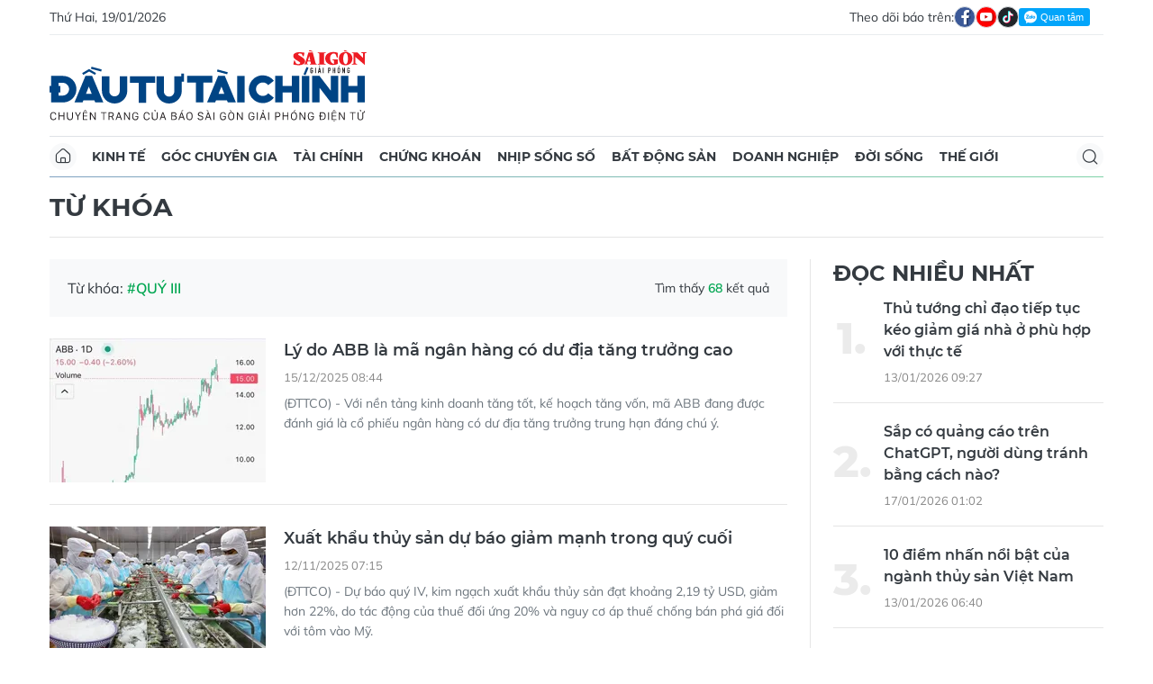

--- FILE ---
content_type: text/html;charset=utf-8
request_url: https://dttc.sggp.org.vn/quy-iii-tag51590.html
body_size: 10918
content:
<!DOCTYPE html> <html lang="vi" class="dt"> <head> <title>Quý III - tin tức, hình ảnh, video, bình luận | Báo Sài Gòn Đầu Tư Tài Chính</title> <meta name="description" content="Tin nhanh, hình ảnh, video clip, bình luận mới về Quý III. Cập nhật nhiều tin tức độc quyền 24h về Quý III nhanh và nóng nhất liên tục trong ngày"/> <meta name="keywords" content="Tin nhanh, hình ảnh, video clip, bình luận mới về Quý III. Cập nhật nhiều tin tức độc quyền 24h về Quý III nhanh và nóng nhất liên tục trong ngày"/> <meta name="news_keywords" content="Tin nhanh, hình ảnh, video clip, bình luận mới về Quý III. Cập nhật nhiều tin tức độc quyền 24h về Quý III nhanh và nóng nhất liên tục trong ngày"/> <meta http-equiv="Content-Type" content="text/html; charset=utf-8"/> <meta http-equiv="X-UA-Compatible" content="IE=edge"/> <meta http-equiv="refresh" content="1200"/> <meta name="revisit-after" content="1 days"/> <meta name="viewport" content="width=device-width, initial-scale=1.0"> <meta http-equiv="content-language" content="vi"/> <link rel="shortcut icon" href="https://static-cms-sggp.epicdn.me/v4/web-dt/styles/img/favicon.ico" type="image/x-icon"/> <link rel="dns-prefetch" href="https://static-cms-sggp.epicdn.me"/> <link rel="preconnect dns-prefetch" href="https://image.sggp.org.vn"/> <link rel="preconnect dns-prefetch" href="//www.google-analytics.com"/> <link rel="preconnect dns-prefetch" href="//www.googletagmanager.com"/> <link rel="preconnect dns-prefetch" href="//stc.za.zaloapp.com"/> <link rel="preconnect dns-prefetch" href="//fonts.googleapis.com"/> <link rel="preconnect dns-prefetch" href="//pagead2.googlesyndication.com"/> <link rel="preconnect dns-prefetch" href="//tpc.googlesyndication.com"/> <link rel="preconnect dns-prefetch" href="//securepubads.g.doubleclick.net"/> <link rel="preconnect dns-prefetch" href="//accounts.google.com"/> <link rel="preconnect dns-prefetch" href="//adservice.google.com"/> <link rel="preconnect dns-prefetch" href="//adservice.google.com.vn"/> <link rel="preconnect dns-prefetch" href="//www.googletagservices.com"/> <link rel="preconnect dns-prefetch" href="//partner.googleadservices.com"/> <link rel="preconnect dns-prefetch" href="//tpc.googlesyndication.com"/> <link rel="preconnect dns-prefetch" href="//za.zdn.vn"/> <link rel="preconnect dns-prefetch" href="//sp.zalo.me"/> <link rel="preconnect dns-prefetch" href="//connect.facebook.net"/> <link rel="preconnect dns-prefetch" href="//www.facebook.com"/> <link rel="preconnect dns-prefetch" href="//graph.facebook.com"/> <link rel="preconnect dns-prefetch" href="//static.xx.fbcdn.net"/> <link rel="preconnect dns-prefetch" href="//staticxx.facebook.com"/> <link rel="preconnect dns-prefetch" href="//jsc.mgid.com"/> <link rel="preconnect dns-prefetch" href="//s-img.mgid.com"/> <link rel="preconnect dns-prefetch" href="//media1.admicro.vn"/> <link rel="preconnect dns-prefetch" href="//lg1.logging.admicro.vn"/> <meta property="fb:app_id" itemprop="name" content="1508416085866718"/> <script>var cmsConfig={domainDesktop:"https://dttc.sggp.org.vn",domainMobile:"https://dttc.sggp.org.vn",domainApi:"https://api-dttc.sggp.org.vn",domainStatic:"https://static-cms-sggp.epicdn.me/v4/web-dt",domainLog:"https://log-dttc.sggp.org.vn",googleAnalytics:"G-S54H5QBF0N,UA-96362670-1",siteId:0,adsZone:0,adsLazy:true};if(window.location.protocol!=="https:"&&window.location.hostname.indexOf("sggp.org.vn")!==-1){window.location="https://"+window.location.hostname+window.location.pathname+window.location.hash}var USER_AGENT=window.navigator&&window.navigator.userAgent||"",IS_MOBILE=/Android|webOS|iPhone|iPod|BlackBerry|Windows Phone|IEMobile|Mobile Safari|Opera Mini/i.test(USER_AGENT),IS_REDIRECT=!1;function setCookie(b,c,a){var d=new Date,a=(d.setTime(d.getTime()+24*a*60*60*1000),"expires="+d.toUTCString());document.cookie=b+"="+c+"; "+a+";path=/;"}function getCookie(b){var c=document.cookie.indexOf(b+"="),a=c+b.length+1;return !c&&b!==document.cookie.substring(0,b.length)||-1===c?null:(-1===(b=document.cookie.indexOf(";",a))&&(b=document.cookie.length),unescape(document.cookie.substring(a,b)))}IS_MOBILE&&getCookie("isDesktop")&&(setCookie("isDesktop",1,-1),window.location=window.location.pathname+window.location.search,IS_REDIRECT=!0);</script> <meta name="author" content="Báo Sài Gòn Đầu Tư Tài Chính"/> <meta name="copyright" content="Copyright © 2026 by Báo Sài Gòn Đầu Tư Tài Chính"/> <meta name="RATING" content="GENERAL"/> <meta name="GENERATOR" content="Báo Sài Gòn Đầu Tư Tài Chính"/> <meta content="Báo Sài Gòn Đầu Tư Tài Chính" itemprop="sourceOrganization" name="source"/> <meta content="news" itemprop="genre" name="medium"/> <meta content="vi-VN" itemprop="inLanguage"/> <meta name="geo.region" content="VN"/> <meta name="geo.placename" content="Hồ Chí Minh City"/> <meta name="geo.position" content="10.77639;106.701139"/> <meta name="ICBM" content="10.77639, 106.701139"/> <meta name="robots" content="noarchive, max-image-preview:large, index, follow"/> <meta name="GOOGLEBOT" content="noarchive, max-image-preview:large, index, follow"/> <link rel="canonical" href="https://dttc.sggp.org.vn/quy-iii-tag51590.html"/> <meta property="og:site_name" content="Báo Sài Gòn Đầu Tư Tài Chính"/> <meta property="og:rich_attachment" content="true"/> <meta property="og:type" content="website"/> <meta property="og:url" itemprop="url" content="https://dttc.sggp.org.vn"/> <meta property="og:image" itemprop="thumbnailUrl" content="https://static-cms-sggp.epicdn.me/v4/web-dt/styles/img/logo_share.png"/> <meta property="og:image:width" content="1200"/> <meta property="og:image:height" content="630"/> <meta property="og:title" itemprop="headline" content="Quý III - tin tức, hình ảnh, video, bình luận"/> <meta property="og:description" itemprop="description" content="Tin nhanh, hình ảnh, video clip, bình luận mới về Quý III. Cập nhật nhiều tin tức độc quyền 24h về Quý III nhanh và nóng nhất liên tục trong ngày"/> <meta name="twitter:card" value="summary"/> <meta name="twitter:url" content="https://dttc.sggp.org.vn"/> <meta name="twitter:title" content="Quý III - tin tức, hình ảnh, video, bình luận"/> <meta name="twitter:description" content="Tin nhanh, hình ảnh, video clip, bình luận mới về Quý III. Cập nhật nhiều tin tức độc quyền 24h về Quý III nhanh và nóng nhất liên tục trong ngày"/> <meta name="twitter:image" content="https://static-cms-sggp.epicdn.me/v4/web-dt/styles/img/logo_share.png"/> <meta name="twitter:site" content="@Báo Sài Gòn Đầu Tư Tài Chính"/> <meta name="twitter:creator" content="@Báo Sài Gòn Đầu Tư Tài Chính"/> <link rel="preload" href="https://static-cms-sggp.epicdn.me/v4/web-dt/styles/fonts/SGDT/Mulish/Mulish-Regular.woff2" as="font" type="font/woff2" crossorigin> <link rel="preload" href="https://static-cms-sggp.epicdn.me/v4/web-dt/styles/fonts/SGDT/Mulish/Mulish-Italic.woff2" as="font" type="font/woff2" crossorigin> <link rel="preload" href="https://static-cms-sggp.epicdn.me/v4/web-dt/styles/fonts/SGDT/Mulish/Mulish-SemiBold.woff2" as="font" type="font/woff2" crossorigin> <link rel="preload" href="https://static-cms-sggp.epicdn.me/v4/web-dt/styles/fonts/SGDT/Mulish/Mulish-Bold.woff2" as="font" type="font/woff2" crossorigin> <link rel="preload" href="https://static-cms-sggp.epicdn.me/v4/web-dt/styles/fonts/SGDT/Montserrat/Montserrat-Medium.woff2" as="font" type="font/woff2" crossorigin> <link rel="preload" href="https://static-cms-sggp.epicdn.me/v4/web-dt/styles/fonts/SGDT/Montserrat/Montserrat-SemiBold.woff2" as="font" type="font/woff2" crossorigin> <link rel="preload" href="https://static-cms-sggp.epicdn.me/v4/web-dt/styles/fonts/SGDT/Montserrat/Montserrat-Bold.woff2" as="font" type="font/woff2" crossorigin> <link rel="preload" href="https://static-cms-sggp.epicdn.me/v4/web-dt/styles/fonts/SGDT/Montserrat/Montserrat-ExtraBold.woff2" as="font" type="font/woff2" crossorigin> <link rel="preload" href="https://static-cms-sggp.epicdn.me/v4/web-dt/styles/css/main.min.css?v=1.1.7" as="style"> <link rel="preload" href="https://static-cms-sggp.epicdn.me/v4/web-dt/js/main.min.js?v=1.0.4" as="script"> <link rel="stylesheet" href="https://static-cms-sggp.epicdn.me/v4/web-dt/styles/css/main.min.css?v=1.1.7"> <script type="text/javascript">var _metaOgUrl="https://dttc.sggp.org.vn";var page_title=document.title;var tracked_url=window.location.pathname+window.location.search+window.location.hash;</script> <script async="" src="https://www.googletagmanager.com/gtag/js?id=G-S54H5QBF0N"></script> <script>if(!IS_REDIRECT){window.dataLayer=window.dataLayer||[];function gtag(){dataLayer.push(arguments)}gtag("js",new Date());gtag("config","G-S54H5QBF0N");gtag("config","UA-96362670-1")};</script> <script async defer src="https://static-cms-sggp.epicdn.me/v4/web-dt/js/log.min.js?v=1.0"></script> <script src="https://api-dttc.sggp.org.vn/sda?object_type=2&object_id=0&platform=1&head_append=1" data-object="0"></script> <script async src="https://sp.zalo.me/plugins/sdk.js"></script> <script type="application/ld+json">{"@context": "http://schema.org","@type": "Organization","name": "Báo Sài Gòn Đầu Tư Tài Chính","url": "https://dttc.sggp.org.vn","logo": "https://static-cms-sggp.epicdn.me/v4/web-dt/styles/img/logo.png"}</script></head> <body class=""> <div class="top-banner"> <div id="sdaWeb_SdaMasthead" class="rennab" data-platform="1" data-position="Web_SdaMasthead"> <script>window.addEventListener("load",function(){if(typeof Web_SdaMasthead!="undefined"){window.CMS_RENNAB.pushSda(Web_SdaMasthead,"sdaWeb_SdaMasthead")}else{document.getElementById("sdaWeb_SdaMasthead").style.display="none"}});</script> </div> </div> <header class="site-header"> <div class="container"> <div class="top-header"> <time class="time" id="todayTime"></time> <div class="social"> Theo dõi báo trên: <a href="https://www.facebook.com/sggpdttc" class="fb" target="_blank" title="Facebook"> <i class="ic-facebook"></i> </a> <a href="https://www.youtube.com/@SAIGONDAUTUTAICHINH/featured" class="yt" target="_blank" title="Youtube"> <i class="ic-video"></i> </a> <a href="https://www.tiktok.com/@saigondautu.com.vn" class="tiktok" target="_blank" title="Tiktok"> <i class="ic-tiktok"></i> </a> <div class="zalo-follow-only-button" data-oaid="1947282927698490478">Quan tâm Zalo OA</div> </div> </div> <div class="hdr-content"> <div class="logo"> <a class="logo-img" href="https://dttc.sggp.org.vn" title="Báo Sài Gòn Đầu Tư Tài Chính" class="logo-img">Báo Sài Gòn Đầu Tư Tài Chính</a> </div> <div id="sdaWeb_SdaHeader" class="rennab" data-platform="1" data-position="Web_SdaHeader"> <script>window.addEventListener("load",function(){if(typeof Web_SdaHeader!="undefined"){window.CMS_RENNAB.pushSda(Web_SdaHeader,"sdaWeb_SdaHeader")}else{document.getElementById("sdaWeb_SdaHeader").style.display="none"}});</script> </div> </div> <nav class="navigation sticky"> <ul> <li class="main home "> <a href="https://dttc.sggp.org.vn" title="Home"> <i class="ic-home"></i> </a> </li> <li class="main"> <a href="https://dttc.sggp.org.vn/kinh-te/" title="Kinh tế">Kinh tế</a> </li> <li class="main"> <a href="https://dttc.sggp.org.vn/goc-chuyen-gia/" title="Góc chuyên gia">Góc chuyên gia</a> </li> <li class="main"> <a href="https://dttc.sggp.org.vn/tai-chinh/" title="Tài chính">Tài chính</a> <ul class="sub"> <li> <a href="https://dttc.sggp.org.vn/ngan-hang/" title="Ngân hàng">Ngân hàng</a> </li> <li> <a href="https://dttc.sggp.org.vn/vang-ngoai-te/" title="Vàng - ngoại tệ">Vàng - ngoại tệ</a> </li> </ul> </li> <li class="main"> <a href="https://dttc.sggp.org.vn/chung-khoan/" title="Chứng khoán">Chứng khoán</a> </li> <li class="main"> <a href="https://dttc.sggp.org.vn/nhip-song-so/" title="Nhịp sống số">Nhịp sống số</a> </li> <li class="main"> <a href="https://dttc.sggp.org.vn/bat-dong-san/" title="Bất động sản">Bất động sản</a> <ul class="sub"> <li> <a href="https://dttc.sggp.org.vn/du-an-dau-tu/" title="Dự án - đầu tư">Dự án - đầu tư</a> </li> <li> <a href="https://dttc.sggp.org.vn/quy-hoach-do-thi/" title="Quy hoạch - Đô thị">Quy hoạch - Đô thị</a> </li> </ul> </li> <li class="main"> <a href="https://dttc.sggp.org.vn/doanh-nghiep/" title="Doanh nghiệp">Doanh nghiệp</a> </li> <li class="main"> <a href="https://dttc.sggp.org.vn/doi-song/" title="Đời sống">Đời sống</a> <ul class="sub"> <li> <a href="https://dttc.sggp.org.vn/suc-khoe/" title="Sức khỏe">Sức khỏe</a> </li> <li> <a href="https://dttc.sggp.org.vn/am-thuc/" title="Ẩm thực">Ẩm thực</a> </li> <li> <a href="https://dttc.sggp.org.vn/du-lich/" title="Du lịch">Du lịch</a> </li> </ul> </li> <li class="main"> <a href="https://dttc.sggp.org.vn/the-gioi/" title="Thế giới">Thế giới</a> <ul class="sub"> <li> <a href="https://dttc.sggp.org.vn/ho-so/" title="Hồ sơ">Hồ sơ</a> </li> <li> <a href="https://dttc.sggp.org.vn/nhan-vat/" title="Nhân vật">Nhân vật</a> </li> <li> <a href="https://dttc.sggp.org.vn/the-gioi-muon-mau/" title="Chuyện bốn phương ">Chuyện bốn phương </a> </li> </ul> </li> <li class="main search"> <div class="search-btn"> <i class="ic-search"></i> </div> <div class="search-dropdown"> <input type="text" class="input txtsearch" placeholder="Tìm kiếm"> <button class="btn btn_search"><i class="ic-search"></i></button> </div> </li> </ul> </nav> </div> </header> <div class="site-body"> <div class="container"> <div class="shrink"> <div id="sdaWeb_SdaTop" class="rennab" data-platform="1" data-position="Web_SdaTop"> <script>window.addEventListener("load",function(){if(typeof Web_SdaTop!="undefined"){window.CMS_RENNAB.pushSda(Web_SdaTop,"sdaWeb_SdaTop")}else{document.getElementById("sdaWeb_SdaTop").style.display="none"}});</script> </div> </div> <div class="breadcrumb"> <h1 class="main"> <a href="#" title="Từ khóa">Từ khóa</a> </h1> </div> <div class="row"> <div class="main-col content-col"> <div class="region-text"> <p class="keyword">Từ khóa: <span>#Quý III</span></p> <p class="result">Tìm thấy <span>68</span> kết quả</p> </div> <div class="multi-pack-3"> <div class="box-content content-list"> <article class="story" data-id="129588"> <figure class="story__thumb"> <a class="cms-link" href="https://dttc.sggp.org.vn/ly-do-abb-la-ma-ngan-hang-co-du-dia-tang-truong-cao-post129588.html" title="Lý do ABB là mã ngân hàng có dư địa tăng trưởng cao"> <img class="lazyload" src="[data-uri]" data-src="https://image.sggp.org.vn/240x160/Uploaded/2026/zfrykxqvkw/2025_12_15/picture1-8000-4117.png.webp" alt="Đồ thị giá ABB"> </a> </figure> <h2 class="story__heading" data-tracking="129588"> <a class="cms-link" href="https://dttc.sggp.org.vn/ly-do-abb-la-ma-ngan-hang-co-du-dia-tang-truong-cao-post129588.html" title="Lý do ABB là mã ngân hàng có dư địa tăng trưởng cao"> Lý do ABB là mã ngân hàng có dư địa tăng trưởng cao </a> </h2> <div class="story__meta"> <time class="time" datetime="2025-12-15T15:44:25+0700" data-time="1765788265"> 15/12/2025 15:44 </time></div> <div class="story__summary story__shorten"> <p>(ĐTTCO) - Với nền tảng kinh doanh tăng tốt, kế hoạch tăng vốn, mã ABB đang được đánh giá là cổ phiếu ngân hàng có dư địa tăng trưởng trung hạn đáng chú ý.</p> </div> </article> <article class="story" data-id="128384"> <figure class="story__thumb"> <a class="cms-link" href="https://dttc.sggp.org.vn/xuat-khau-thuy-san-du-bao-giam-manh-trong-quy-cuoi-post128384.html" title="Xuất khẩu thủy sản dự báo giảm mạnh trong quý cuối"> <img class="lazyload" src="[data-uri]" data-src="https://image.sggp.org.vn/240x160/Uploaded/2026/ageslysofyr/2025_09_16/hinh-1-4448-6397.jpg.webp" alt="Xuất khẩu thủy sản dự báo giảm mạnh trong quý cuối"> </a> </figure> <h2 class="story__heading" data-tracking="128384"> <a class="cms-link" href="https://dttc.sggp.org.vn/xuat-khau-thuy-san-du-bao-giam-manh-trong-quy-cuoi-post128384.html" title="Xuất khẩu thủy sản dự báo giảm mạnh trong quý cuối"> Xuất khẩu thủy sản dự báo giảm mạnh trong quý cuối </a> </h2> <div class="story__meta"> <time class="time" datetime="2025-11-12T14:15:58+0700" data-time="1762931758"> 12/11/2025 14:15 </time></div> <div class="story__summary story__shorten"> <p>(ĐTTCO) - Dự báo quý IV, kim ngạch xuất khẩu thủy sản đạt khoảng 2,19 tỷ USD, giảm hơn 22%, do tác động của thuế đối ứng 20% và nguy cơ áp thuế chống bán phá giá đối với tôm vào Mỹ.</p> </div> </article> <article class="story" data-id="128341"> <figure class="story__thumb"> <a class="cms-link" href="https://dttc.sggp.org.vn/tien-gui-kho-bac-doi-dao-big-4-them-nguon-von-gia-re-post128341.html" title="Tiền gửi kho bạc dồi dào, Big 4 thêm nguồn vốn giá rẻ"> <img class="lazyload" src="[data-uri]" data-src="https://image.sggp.org.vn/240x160/Uploaded/2026/zfrykxqvkw/2024_04_19/tindung-908.jpg.webp" alt="Ảnh minh họa"> </a> </figure> <h2 class="story__heading" data-tracking="128341"> <a class="cms-link" href="https://dttc.sggp.org.vn/tien-gui-kho-bac-doi-dao-big-4-them-nguon-von-gia-re-post128341.html" title="Tiền gửi kho bạc dồi dào, Big 4 thêm nguồn vốn giá rẻ"> Tiền gửi kho bạc dồi dào, Big 4 thêm nguồn vốn giá rẻ </a> </h2> <div class="story__meta"> <time class="time" datetime="2025-11-11T11:12:04+0700" data-time="1762834324"> 11/11/2025 11:12 </time></div> <div class="story__summary story__shorten"> <p>(ĐTTCO) - Thống kê từ báo cáo tài chính quý III của 3 ngân hàng trong nhóm Big 4 gồm Vietcombank, VietinBank và BIDV cho thấy số dư tiền gửi của Kho bạc Nhà nước (KBNN) lên tới 460.000 tỷ đồng.</p> </div> </article> <article class="story" data-id="128220"> <figure class="story__thumb"> <a class="cms-link" href="https://dttc.sggp.org.vn/nha-bang-tang-toc-xu-ly-no-xau-post128220.html" title="Nhà băng tăng tốc xử lý nợ xấu"> <img class="lazyload" src="[data-uri]" data-src="https://image.sggp.org.vn/240x160/Uploaded/2026/zfrykxqvkw/2023_11_27/vayvon-8394.jpg.webp" alt="Nhà băng tăng tốc xử lý nợ xấu"> </a> </figure> <h2 class="story__heading" data-tracking="128220"> <a class="cms-link" href="https://dttc.sggp.org.vn/nha-bang-tang-toc-xu-ly-no-xau-post128220.html" title="Nhà băng tăng tốc xử lý nợ xấu"> Nhà băng tăng tốc xử lý nợ xấu </a> </h2> <div class="story__meta"> <time class="time" datetime="2025-11-07T11:24:43+0700" data-time="1762489483"> 07/11/2025 11:24 </time></div> <div class="story__summary story__shorten"> <p>(ĐTTCO) - Trong bối cảnh tín dụng tăng tốc, tỷ lệ nợ xấu trong hệ thống ngân hàng (NH) có xu hướng tăng theo. Tuy nhiên, nợ xấu tại nhiều nhà băng lại có xu hướng giảm nhờ chính sách xử lý hiệu quả.</p> </div> </article> <div id="sdaWeb_SdaNative1" class="rennab" data-platform="1" data-position="Web_SdaNative1"> <script>window.addEventListener("load",function(){if(typeof Web_SdaNative1!="undefined"){window.CMS_RENNAB.pushSda(Web_SdaNative1,"sdaWeb_SdaNative1")}else{document.getElementById("sdaWeb_SdaNative1").style.display="none"}});</script> </div> <article class="story" data-id="128167"> <figure class="story__thumb"> <a class="cms-link" href="https://dttc.sggp.org.vn/nhieu-nha-bang-da-gan-cham-han-muc-tin-dung-ca-nam-post128167.html" title="Nhiều nhà băng đã gần chạm hạn mức tín dụng cả năm"> <img class="lazyload" src="[data-uri]" data-src="https://image.sggp.org.vn/240x160/Uploaded/2026/zfrykxqvkw/2024_05_17/tindung-8134.jpg.webp" alt="Nhiều nhà băng đã gần chạm hạn mức tín dụng cả năm"> </a> </figure> <h2 class="story__heading" data-tracking="128167"> <a class="cms-link" href="https://dttc.sggp.org.vn/nhieu-nha-bang-da-gan-cham-han-muc-tin-dung-ca-nam-post128167.html" title="Nhiều nhà băng đã gần chạm hạn mức tín dụng cả năm"> Nhiều nhà băng đã gần chạm hạn mức tín dụng cả năm </a> </h2> <div class="story__meta"> <time class="time" datetime="2025-11-06T15:57:36+0700" data-time="1762419456"> 06/11/2025 15:57 </time></div> <div class="story__summary story__shorten"> <p>(ĐTTCO) - Lợi nhuận các ngân hàng (NH) niêm yết đang rất khả quan, song&nbsp;tín dụng 9 tháng đầu năm vẫn cao hơn mức huy động cho thấy áp lực thanh khoản vẫn còn lớn.</p> </div> </article> <article class="story" data-id="128066"> <figure class="story__thumb"> <a class="cms-link" href="https://dttc.sggp.org.vn/nha-bang-buoc-vao-mua-gat-loi-nhuan-post128066.html" title="Nhà băng bước vào ‘mùa gặt’ lợi nhuận"> <img class="lazyload" src="[data-uri]" data-src="https://image.sggp.org.vn/240x160/Uploaded/2026/zfrykxqvkw/2021_05_10/cho-vay-1_KSCA.jpg.webp" alt="Nhà băng bước vào ‘mùa gặt’ lợi nhuận"> </a> </figure> <h2 class="story__heading" data-tracking="128066"> <a class="cms-link" href="https://dttc.sggp.org.vn/nha-bang-buoc-vao-mua-gat-loi-nhuan-post128066.html" title="Nhà băng bước vào ‘mùa gặt’ lợi nhuận"> Nhà băng bước vào ‘mùa gặt’ lợi nhuận </a> </h2> <div class="story__meta"> <time class="time" datetime="2025-11-04T12:31:40+0700" data-time="1762234300"> 04/11/2025 12:31 </time></div> <div class="story__summary story__shorten"> <p>(ĐTTCO) - Hầu hết các ngân hàng đã công bố báo cáo tài chính quý III, tiếp tục cho thấy bức tranh lợi nhuận khởi sắc, nhiều nhà băng đạt kết quả kỷ lục, thậm chí vượt xa kế hoạch năm.</p> </div> </article> <article class="story" data-id="127972"> <figure class="story__thumb"> <a class="cms-link" href="https://dttc.sggp.org.vn/doanh-thu-quy-iii-cua-vinamilk-ap-sat-moc-17000-ty-dong-post127972.html" title="Doanh thu quý III của Vinamilk áp sát mốc 17.000 tỷ đồng"> <img class="lazyload" src="[data-uri]" data-src="https://image.sggp.org.vn/240x160/Uploaded/2026/mfnmt/2025_11_01/kqkd-q3-02a-6325-6361.jpg.webp" alt="Doanh thu quý III của Vinamilk áp sát mốc 17.000 tỷ đồng"> </a> </figure> <h2 class="story__heading" data-tracking="127972"> <a class="cms-link" href="https://dttc.sggp.org.vn/doanh-thu-quy-iii-cua-vinamilk-ap-sat-moc-17000-ty-dong-post127972.html" title="Doanh thu quý III của Vinamilk áp sát mốc 17.000 tỷ đồng"> Doanh thu quý III của Vinamilk áp sát mốc 17.000 tỷ đồng </a> </h2> <div class="story__meta"> <time class="time" datetime="2025-11-01T12:42:43+0700" data-time="1761975763"> 01/11/2025 12:42 </time></div> <div class="story__summary story__shorten"> <p>(ĐTTCO) - Tổng doanh thu hợp nhất quý III của Vinamilk (HoSE: VNM) đạt 16.968 tỷ đồng, tăng 9,1% so với cùng kỳ.&nbsp;Đáng chú ý, cả hoạt động kinh doanh trong nước và nước ngoài của doanh nghiệp sữa hàng đầu Việt Nam đều tăng trưởng tích cực.&nbsp;</p> </div> </article> <article class="story" data-id="127938"> <figure class="story__thumb"> <a class="cms-link" href="https://dttc.sggp.org.vn/vietjet-thong-qua-phuong-an-chia-co-tuc-20-bang-co-phieu-post127938.html" title="Vietjet thông qua phương án chia cổ tức 20% bằng cổ phiếu"> <img class="lazyload" src="[data-uri]" data-src="https://image.sggp.org.vn/240x160/Uploaded/2026/fwcgmzsfdazs/2025_10_31/vj-3-1903-4583.jpg.webp" alt="Vietjet thông qua phương án chia cổ tức 20% bằng cổ phiếu"> </a> </figure> <h2 class="story__heading" data-tracking="127938"> <a class="cms-link" href="https://dttc.sggp.org.vn/vietjet-thong-qua-phuong-an-chia-co-tuc-20-bang-co-phieu-post127938.html" title="Vietjet thông qua phương án chia cổ tức 20% bằng cổ phiếu"> Vietjet thông qua phương án chia cổ tức 20% bằng cổ phiếu </a> </h2> <div class="story__meta"> <time class="time" datetime="2025-10-31T13:45:24+0700" data-time="1761893124"> 31/10/2025 13:45 </time></div> <div class="story__summary story__shorten"> <p>(ĐTTCO)- Hàng không Vietjet (VJC) vừa công bố kết quả kinh doanh quý III-2025 với tăng trưởng mạnh mẽ, đạt 97% kế hoạch năm, khẳng định đà phục hồi và phát triển sau đại dịch.</p> </div> </article> <div id="sdaWeb_SdaNative1" class="rennab" data-platform="1" data-position="Web_SdaNative1"> <script>window.addEventListener("load",function(){if(typeof Web_SdaNative1!="undefined"){window.CMS_RENNAB.pushSda(Web_SdaNative1,"sdaWeb_SdaNative1")}else{document.getElementById("sdaWeb_SdaNative1").style.display="none"}});</script> </div> <article class="story" data-id="127778"> <figure class="story__thumb"> <a class="cms-link" href="https://dttc.sggp.org.vn/hsbc-nang-du-bao-tang-truong-gdp-viet-nam-len-79-post127778.html" title="HSBC nâng dự báo tăng trưởng GDP Việt Nam lên 7,9%"> <img class="lazyload" src="[data-uri]" data-src="https://image.sggp.org.vn/240x160/Uploaded/2026/zfrykxqvkw/2022_06_30/gdp_NOHN.jpg.webp" alt="HSBC nâng dự báo tăng trưởng GDP Việt Nam lên 7,9%"> </a> </figure> <h2 class="story__heading" data-tracking="127778"> <a class="cms-link" href="https://dttc.sggp.org.vn/hsbc-nang-du-bao-tang-truong-gdp-viet-nam-len-79-post127778.html" title="HSBC nâng dự báo tăng trưởng GDP Việt Nam lên 7,9%"> HSBC nâng dự báo tăng trưởng GDP Việt Nam lên 7,9% </a> </h2> <div class="story__meta"> <time class="time" datetime="2025-10-28T13:52:37+0700" data-time="1761634357"> 28/10/2025 13:52 </time></div> <div class="story__summary story__shorten"> <p>(ĐTTCO) - Bộ phận Nghiên cứu đầu tư toàn cầu HSBC vừa phát hành báo cáo "Vietnam at a glance - Không ngừng sải bước", trong đó đã nâng mức tăng trưởng kinh tế Việt&nbsp;Nam so với dự báo trước đó.</p> </div> </article> <article class="story" data-id="127575"> <figure class="story__thumb"> <a class="cms-link" href="https://dttc.sggp.org.vn/netflix-lao-doc-hon-10-pho-wall-mat-diem-post127575.html" title="Netflix lao dốc hơn 10%, Phố Wall mất điểm"> <img class="lazyload" src="[data-uri]" data-src="https://image.sggp.org.vn/240x160/Uploaded/2026/dufkxmeyxq/2025_07_31/anh-minh-hoa-21-9519-9196.jpeg.webp" alt="Netflix lao dốc hơn 10%, Phố Wall mất điểm"> </a> </figure> <h2 class="story__heading" data-tracking="127575"> <a class="cms-link" href="https://dttc.sggp.org.vn/netflix-lao-doc-hon-10-pho-wall-mat-diem-post127575.html" title="Netflix lao dốc hơn 10%, Phố Wall mất điểm"> Netflix lao dốc hơn 10%, Phố Wall mất điểm </a> </h2> <div class="story__meta"> <time class="time" datetime="2025-10-23T08:21:19+0700" data-time="1761182479"> 23/10/2025 08:21 </time></div> <div class="story__summary story__shorten"> <p>(ĐTTCO) - Thị trường chứng khoán Mỹ khép lại phiên giao dịch ngày 22-10 (giờ Mỹ) trong sắc đỏ, khi nhà đầu tư đánh giá loạt báo cáo lợi nhuận quý III từ các tập đoàn lớn, đặc biệt là Netflix và Intuitive Surgical.</p> </div> </article> <article class="story" data-id="127531"> <figure class="story__thumb"> <a class="cms-link" href="https://dttc.sggp.org.vn/pho-wall-lac-quan-dow-jones-lap-dinh-moi-post127531.html" title="Phố Wall lạc quan, Dow Jones lập đỉnh mới"> <img class="lazyload" src="[data-uri]" data-src="https://image.sggp.org.vn/240x160/Uploaded/2026/dufkxmeyxq/2025_09_19/anh-minh-hoa-25-6185-6691.jpg.webp" alt="Phố Wall lạc quan, Dow Jones lập đỉnh mới"> </a> </figure> <h2 class="story__heading" data-tracking="127531"> <a class="cms-link" href="https://dttc.sggp.org.vn/pho-wall-lac-quan-dow-jones-lap-dinh-moi-post127531.html" title="Phố Wall lạc quan, Dow Jones lập đỉnh mới"> Phố Wall lạc quan, Dow Jones lập đỉnh mới </a> </h2> <div class="story__meta"> <time class="time" datetime="2025-10-22T07:30:54+0700" data-time="1761093054"> 22/10/2025 07:30 </time></div> <div class="story__summary story__shorten"> <p>(ĐTTCO) - Thị trường chứng khoán Mỹ khép lại phiên giao dịch ngày 21-10 (giờ New York) trong sắc xanh, khi nhà đầu tư đón nhận hàng loạt báo cáo lợi nhuận quý III tích cực từ các tập đoàn lớn. </p> </div> </article> <article class="story" data-id="127473"> <figure class="story__thumb"> <a class="cms-link" href="https://dttc.sggp.org.vn/vietabank-va-kienlongbank-cong-bo-tang-manh-loi-nhuan-post127473.html" title="VietABank và KienlongBank công bố tăng mạnh lợi nhuận"> <img class="lazyload" src="[data-uri]" data-src="https://image.sggp.org.vn/240x160/Uploaded/2026/zfrykxqvkw/2025_02_24/261143-15-3-tien-9795-978.jpg.webp" alt="Ảnh minh họa"> </a> </figure> <h2 class="story__heading" data-tracking="127473"> <a class="cms-link" href="https://dttc.sggp.org.vn/vietabank-va-kienlongbank-cong-bo-tang-manh-loi-nhuan-post127473.html" title="VietABank và KienlongBank công bố tăng mạnh lợi nhuận"> VietABank và KienlongBank công bố tăng mạnh lợi nhuận </a> </h2> <div class="story__meta"> <time class="time" datetime="2025-10-20T15:11:03+0700" data-time="1760947863"> 20/10/2025 15:11 </time></div> <div class="story__summary story__shorten"> <p>(ĐTTCO) - Hôm nay (20-10), đã có thêm hai ngân hàng (NH) công bố kết quả kinh doanh quý III-2025 với mức tăng trưởng lợi nhuận rất khả quan.</p> </div> </article> <div id="sdaWeb_SdaNative3" class="rennab" data-platform="1" data-position="Web_SdaNative3"> <script>window.addEventListener("load",function(){if(typeof Web_SdaNative3!="undefined"){window.CMS_RENNAB.pushSda(Web_SdaNative3,"sdaWeb_SdaNative3")}else{document.getElementById("sdaWeb_SdaNative3").style.display="none"}});</script> </div> <article class="story" data-id="127390"> <figure class="story__thumb"> <a class="cms-link" href="https://dttc.sggp.org.vn/gan-900-trieu-usd-kieu-hoi-chuyen-ve-tphcm-moi-thang-post127390.html" title="Gần 900 triệu USD kiều hối chuyển về TPHCM mỗi tháng"> <img class="lazyload" src="[data-uri]" data-src="https://image.sggp.org.vn/240x160/Uploaded/2026/zfrykxqvkw/2021_12_03/1-12_KVYJ.jpg.webp" alt="Gần 900 triệu USD kiều hối chuyển về TPHCM mỗi tháng"> </a> </figure> <h2 class="story__heading" data-tracking="127390"> <a class="cms-link" href="https://dttc.sggp.org.vn/gan-900-trieu-usd-kieu-hoi-chuyen-ve-tphcm-moi-thang-post127390.html" title="Gần 900 triệu USD kiều hối chuyển về TPHCM mỗi tháng"> Gần 900 triệu USD kiều hối chuyển về TPHCM mỗi tháng </a> </h2> <div class="story__meta"> <time class="time" datetime="2025-10-17T15:20:48+0700" data-time="1760689248"> 17/10/2025 15:20 </time></div> <div class="story__summary story__shorten"> <p>(ĐTTCO) -&nbsp;Theo Ngân hàng Nhà nước chi nhánh Khu vực 2, tổng lượng kiều hối chuyển về qua các tổ chức tín dụng và tổ chức kinh tế ở TPHCM trong 9 tháng đạt 7,969 tỷ USD, tăng 6,25%.</p> </div> </article> <article class="story" data-id="127342"> <figure class="story__thumb"> <a class="cms-link" href="https://dttc.sggp.org.vn/tphcm-xu-ly-manh-tay-hang-gia-gian-lan-thuong-mai-post127342.html" title="TPHCM xử lý mạnh tay hàng giả, gian lận thương mại"> <img class="lazyload" src="[data-uri]" data-src="https://image.sggp.org.vn/240x160/Uploaded/2026/xdlqvplc/2025_09_12/ab8d34dd434cc812915d-3032-6507.jpg.webp" alt="TPHCM xử lý mạnh tay hàng giả, gian lận thương mại"> </a> </figure> <h2 class="story__heading" data-tracking="127342"> <a class="cms-link" href="https://dttc.sggp.org.vn/tphcm-xu-ly-manh-tay-hang-gia-gian-lan-thuong-mai-post127342.html" title="TPHCM xử lý mạnh tay hàng giả, gian lận thương mại"> TPHCM xử lý mạnh tay hàng giả, gian lận thương mại </a> </h2> <div class="story__meta"> <time class="time" datetime="2025-10-16T15:35:18+0700" data-time="1760603718"> 16/10/2025 15:35 </time></div> <div class="story__summary story__shorten"> <p>(ĐTTCO) - Tình trạng buôn lậu, kinh doanh hàng giả và gian lận thương mại tại TPHCM vẫn diễn biến phức tạp, đặc biệt trên môi trường thương mại điện tử.</p> </div> </article> <article class="story" data-id="127298"> <figure class="story__thumb"> <a class="cms-link" href="https://dttc.sggp.org.vn/nha-bang-dan-he-lo-loi-nhuan-quy-iii-post127298.html" title="Nhà băng dần hé lộ lợi nhuận quý III"> <img class="lazyload" src="[data-uri]" data-src="https://image.sggp.org.vn/240x160/Uploaded/2026/zfrykxqvkw/2024_05_17/taichinh-17156791653631854442518-8744.jpg.webp" alt="Nhà băng dần hé lộ lợi nhuận quý III"> </a> </figure> <h2 class="story__heading" data-tracking="127298"> <a class="cms-link" href="https://dttc.sggp.org.vn/nha-bang-dan-he-lo-loi-nhuan-quy-iii-post127298.html" title="Nhà băng dần hé lộ lợi nhuận quý III"> Nhà băng dần hé lộ lợi nhuận quý III </a> </h2> <div class="story__meta"> <time class="time" datetime="2025-10-15T15:44:00+0700" data-time="1760517840"> 15/10/2025 15:44 </time></div> <div class="story__summary story__shorten"> <p>(ĐTTCO) - Bước qua tháng 10, một số ngân hàng (NH) đã bắt đầu công bố kết quả kinh doanh 9 tháng đầu năm với những gam màu tươi sáng.</p> </div> </article> <article class="story" data-id="126979"> <figure class="story__thumb"> <a class="cms-link" href="https://dttc.sggp.org.vn/thi-truong-bds-xu-huong-dich-chuyen-dan-ra-ven-do-post126979.html" title="Thị trường BĐS xu hướng dịch chuyển dần ra ven đô"> <img class="lazyload" src="[data-uri]" data-src="https://image.sggp.org.vn/240x160/Uploaded/2026/xddivawv/2025_10_07/tphcm-2115-468.jpg.webp" alt="Thị trường BĐS xu hướng dịch chuyển dần ra ven đô"> </a> </figure> <h2 class="story__heading" data-tracking="126979"> <a class="cms-link" href="https://dttc.sggp.org.vn/thi-truong-bds-xu-huong-dich-chuyen-dan-ra-ven-do-post126979.html" title="Thị trường BĐS xu hướng dịch chuyển dần ra ven đô"> Thị trường BĐS xu hướng dịch chuyển dần ra ven đô </a> </h2> <div class="story__meta"> <time class="time" datetime="2025-10-08T06:19:38+0700" data-time="1759879178"> 08/10/2025 06:19 </time></div> <div class="story__summary story__shorten"> <p>(ĐTTCO) -&nbsp;Thị trường quý III-2025 đã phác họa một bức tranh rõ rệt, thay vì tập trung vào các đô thị trung tâm, dòng tiền và nhu cầu bất động sản đang dịch chuyển mạnh mẽ ra vùng ven.&nbsp;</p> </div> </article> <article class="story" data-id="126899"> <figure class="story__thumb"> <a class="cms-link" href="https://dttc.sggp.org.vn/viet-nam-xuat-sieu-gan-17-ty-usd-sau-9-thang-post126899.html" title="Việt Nam xuất siêu gần 17 tỷ USD sau 9 tháng"> <img class="lazyload" src="[data-uri]" data-src="https://image.sggp.org.vn/240x160/Uploaded/2026/ageslysofyr/2025_09_30/hinh-2-7443-8157.png.webp" alt="Việt Nam xuất siêu gần 17 tỷ USD sau 9 tháng"> </a> </figure> <h2 class="story__heading" data-tracking="126899"> <a class="cms-link" href="https://dttc.sggp.org.vn/viet-nam-xuat-sieu-gan-17-ty-usd-sau-9-thang-post126899.html" title="Việt Nam xuất siêu gần 17 tỷ USD sau 9 tháng"> Việt Nam xuất siêu gần 17 tỷ USD sau 9 tháng </a> </h2> <div class="story__meta"> <time class="time" datetime="2025-10-06T10:08:18+0700" data-time="1759720098"> 06/10/2025 10:08 </time></div> <div class="story__summary story__shorten"> <p>(ĐTTCO) -&nbsp;Hoa Kỳ là thị trường xuất khẩu lớn nhất của Việt Nam với kim ngạch đạt 112,8 tỷ USD. Trung Quốc là thị trường nhập khẩu lớn nhất của Việt Nam với kim ngạch đạt 134,4 tỷ USD.</p> </div> </article> <article class="story" data-id="126869"> <figure class="story__thumb"> <a class="cms-link" href="https://dttc.sggp.org.vn/thu-tuong-yeu-cau-lam-ro-giai-phap-dat-muc-tieu-tang-truong-83-85-post126869.html" title="Thủ tướng yêu cầu làm rõ giải pháp đạt mục tiêu tăng trưởng 8,3-8,5%"> <img class="lazyload" src="[data-uri]" data-src="https://image.sggp.org.vn/240x160/Uploaded/2026/aopaohv/2025_10_05/giai-quyet-thu-tuc-hanh-chinh0305145858-1698384582467886476781-7292-1768.jpg.webp" alt="Thủ tướng yêu cầu làm rõ giải pháp đạt mục tiêu tăng trưởng 8,3-8,5%"> </a> </figure> <h2 class="story__heading" data-tracking="126869"> <a class="cms-link" href="https://dttc.sggp.org.vn/thu-tuong-yeu-cau-lam-ro-giai-phap-dat-muc-tieu-tang-truong-83-85-post126869.html" title="Thủ tướng yêu cầu làm rõ giải pháp đạt mục tiêu tăng trưởng 8,3-8,5%"> Thủ tướng yêu cầu làm rõ giải pháp đạt mục tiêu tăng trưởng 8,3-8,5% </a> </h2> <div class="story__meta"> <time class="time" datetime="2025-10-05T13:02:04+0700" data-time="1759644124"> 05/10/2025 13:02 </time></div> <div class="story__summary story__shorten"> <p>(ĐTTCO) - Sáng 5-10, Thủ tướng Phạm Minh Chính chủ trì hội nghị trực tuyến Chính phủ với địa phương tháng 9.</p> </div> </article> <article class="story" data-id="124817"> <figure class="story__thumb"> <a class="cms-link" href="https://dttc.sggp.org.vn/hoa-giai-ap-luc-ty-gia-bang-cach-nao-post124817.html" title="Hóa giải áp lực tỷ giá bằng cách nào?"> <img class="lazyload" src="[data-uri]" data-src="https://image.sggp.org.vn/240x160/Uploaded/2026/zfrykxqvkw/2021_04_18/hinhusd_WYLS.jpeg.webp" alt="Hóa giải áp lực tỷ giá bằng cách nào?"> </a> </figure> <h2 class="story__heading" data-tracking="124817"> <a class="cms-link" href="https://dttc.sggp.org.vn/hoa-giai-ap-luc-ty-gia-bang-cach-nao-post124817.html" title="Hóa giải áp lực tỷ giá bằng cách nào?"> Hóa giải áp lực tỷ giá bằng cách nào? </a> </h2> <div class="story__meta"> <time class="time" datetime="2025-08-05T08:19:34+0700" data-time="1754356774"> 05/08/2025 08:19 </time></div> <div class="story__summary story__shorten"> <p>(ĐTTCO) -&nbsp;Việc chấp nhận để VNĐ mất giá nhẹ so với đồng USD, cùng với đó nhà điều hành cho nới lỏng tiền tệ để góp phần hỗ trợ tăng trưởng, giúp xuất khẩu FDI tăng lợi thế và làm tăng chi phí đầu vào cho doanh nghiệp.</p> </div> </article> <article class="story" data-id="119595"> <figure class="story__thumb"> <a class="cms-link" href="https://dttc.sggp.org.vn/hon-233000-dn-dang-ky-moi-va-quay-lai-trong-nam-2024-post119595.html" title="Hơn 233.000 DN đăng ký mới và quay lại trong năm 2024"> <img class="lazyload" src="[data-uri]" data-src="https://image.sggp.org.vn/240x160/Uploaded/2026/ageslysofyr/2024_12_16/hinh-1-9284.jpeg.webp" alt="Hơn 233.000 DN đăng ký mới và quay lại trong năm 2024"> </a> </figure> <h2 class="story__heading" data-tracking="119595"> <a class="cms-link" href="https://dttc.sggp.org.vn/hon-233000-dn-dang-ky-moi-va-quay-lai-trong-nam-2024-post119595.html" title="Hơn 233.000 DN đăng ký mới và quay lại trong năm 2024"> Hơn 233.000 DN đăng ký mới và quay lại trong năm 2024 </a> </h2> <div class="story__meta"> <time class="time" datetime="2025-01-06T13:03:06+0700" data-time="1736143386"> 06/01/2025 13:03 </time></div> <div class="story__summary story__shorten"> <p>(ĐTTCO) - Năm 2024, cả nước có hơn 233.400 DN đăng ký thành lập mới và quay trở lại hoạt động, tăng 7,1% so với năm trước; bình quân một tháng có gần 19.500 DN thành lập mới và quay trở lại hoạt động. <br></p> </div> </article> </div> <button type="button" class="more-news control__loadmore" data-page="1" data-type="tag" data-zone="0" data-tag="51590" data-phrase="Quý III"> Xem thêm </button> </div> </div> <div class="sub-col sidebar-right"> <div id="sidebar-top-1"> <div class="multi-pack-4"> <h3 class="box-heading"> <span class="title">ĐỌC NHIỀU NHẤT</span> </h3> <div class="box-content" data-source="mostread-news"> <article class="story"> <h2 class="story__heading" data-tracking="130578"> <a class="cms-link" href="https://dttc.sggp.org.vn/thu-tuong-chi-dao-tiep-tuc-keo-giam-gia-nha-o-phu-hop-voi-thuc-te-post130578.html" title="Thủ tướng chỉ đạo tiếp tục kéo giảm giá nhà ở phù hợp với thực tế"> Thủ tướng chỉ đạo tiếp tục kéo giảm giá nhà ở phù hợp với thực tế </a> </h2> <div class="story__meta"> <time class="time" datetime="2026-01-13T16:27:44+0700" data-time="1768296464"> 13/01/2026 16:27 </time></div> </article> <article class="story"> <h2 class="story__heading" data-tracking="130679"> <a class="cms-link" href="https://dttc.sggp.org.vn/sap-co-quang-cao-tren-chatgpt-nguoi-dung-tranh-bang-cach-nao-post130679.html" title="Sắp có quảng cáo trên ChatGPT, người dùng tránh bằng cách nào?"> Sắp có quảng cáo trên ChatGPT, người dùng tránh bằng cách nào? </a> </h2> <div class="story__meta"> <time class="time" datetime="2026-01-17T08:02:34+0700" data-time="1768611754"> 17/01/2026 08:02 </time></div> </article> <article class="story"> <h2 class="story__heading" data-tracking="130566"> <a class="cms-link" href="https://dttc.sggp.org.vn/10-diem-nhan-noi-bat-cua-nganh-thuy-san-viet-nam-post130566.html" title="10 điểm nhấn nổi bật của ngành thủy sản Việt Nam "> 10 điểm nhấn nổi bật của ngành thủy sản Việt Nam </a> </h2> <div class="story__meta"> <time class="time" datetime="2026-01-13T13:40:29+0700" data-time="1768286429"> 13/01/2026 13:40 </time></div> </article> <article class="story"> <h2 class="story__heading" data-tracking="130604"> <a class="cms-link" href="https://dttc.sggp.org.vn/tphcm-dong-loat-khoi-cong-4-du-an-ha-tang-khung-post130604.html" title="TPHCM đồng loạt khởi công 4 dự án hạ tầng &apos;khủng&apos; "> TPHCM đồng loạt khởi công 4 dự án hạ tầng &apos;khủng&apos; </a> </h2> <div class="story__meta"> <time class="time" datetime="2026-01-15T08:39:45+0700" data-time="1768441185"> 15/01/2026 08:39 </time></div> </article> <article class="story"> <h2 class="story__heading" data-tracking="130556"> <a class="cms-link" href="https://dttc.sggp.org.vn/iran-tuyen-bo-san-sang-cho-chien-tranh-post130556.html" title="Iran tuyên bố sẵn sàng cho chiến tranh"> Iran tuyên bố sẵn sàng cho chiến tranh </a> </h2> <div class="story__meta"> <time class="time" datetime="2026-01-13T08:43:04+0700" data-time="1768268584"> 13/01/2026 08:43 </time></div> </article> </div> </div> <div id="sdaWeb_SdaRight1" class="rennab" data-platform="1" data-position="Web_SdaRight1"> <script>window.addEventListener("load",function(){if(typeof Web_SdaRight1!="undefined"){window.CMS_RENNAB.pushSda(Web_SdaRight1,"sdaWeb_SdaRight1")}else{document.getElementById("sdaWeb_SdaRight1").style.display="none"}});</script> </div> <div id="sdaWeb_SdaRight2" class="rennab" data-platform="1" data-position="Web_SdaRight2"> <script>window.addEventListener("load",function(){if(typeof Web_SdaRight2!="undefined"){window.CMS_RENNAB.pushSda(Web_SdaRight2,"sdaWeb_SdaRight2")}else{document.getElementById("sdaWeb_SdaRight2").style.display="none"}});</script> </div> <div id="sdaWeb_SdaRight3" class="rennab" data-platform="1" data-position="Web_SdaRight3"> <script>window.addEventListener("load",function(){if(typeof Web_SdaRight3!="undefined"){window.CMS_RENNAB.pushSda(Web_SdaRight3,"sdaWeb_SdaRight3")}else{document.getElementById("sdaWeb_SdaRight3").style.display="none"}});</script> </div></div><div id="sidebar-sticky-1"> <div id="sdaWeb_SdaMiddleSticky" class="rennab" data-platform="1" data-position="Web_SdaMiddleSticky"> <script>window.addEventListener("load",function(){if(typeof Web_SdaMiddleSticky!="undefined"){window.CMS_RENNAB.pushSda(Web_SdaMiddleSticky,"sdaWeb_SdaMiddleSticky")}else{document.getElementById("sdaWeb_SdaMiddleSticky").style.display="none"}});</script> </div></div> </div> </div> <div id="sdaWeb_SdaBottom" class="rennab" data-platform="1" data-position="Web_SdaBottom"> <script>window.addEventListener("load",function(){if(typeof Web_SdaBottom!="undefined"){window.CMS_RENNAB.pushSda(Web_SdaBottom,"sdaWeb_SdaBottom")}else{document.getElementById("sdaWeb_SdaBottom").style.display="none"}});</script> </div> <div id="sdaWeb_SdaBottom1" class="rennab" data-platform="1" data-position="Web_SdaBottom1"> <script>window.addEventListener("load",function(){if(typeof Web_SdaBottom1!="undefined"){window.CMS_RENNAB.pushSda(Web_SdaBottom1,"sdaWeb_SdaBottom1")}else{document.getElementById("sdaWeb_SdaBottom1").style.display="none"}});</script> </div> </div> </div> <script>if(!String.prototype.endsWith){String.prototype.endsWith=function(a){var b=this.length-a.length;return b>=0&&this.lastIndexOf(a)===b}}if(!String.prototype.startsWith){String.prototype.startsWith=function(b,a){a=a||0;return this.indexOf(b,a)===a}}function canUseWebP(){var a=document.createElement("canvas");if(!!(a.getContext&&a.getContext("2d"))){return a.toDataURL("image/webp").indexOf("data:image/webp")==0}return false}function replaceWebPToImage(){if(canUseWebP()){return}var c=document.getElementsByTagName("img");for(i=0;i<c.length;i++){var a=c[i];if(a&&a.src.length>0&&a.src.indexOf("/styles/img")==-1){var d=a.src;var b=a.dataset.src;if(b&&b.length>0&&(b.endsWith(".webp")||b.indexOf(".webp?")>-1)&&d.startsWith("data:image")){a.setAttribute("data-src",b.replace(".webp",""));a.setAttribute("src",b.replace(".webp",""))}else{if((d.endsWith(".webp")||d.indexOf(".webp?")>-1)){a.setAttribute("src",d.replace(".webp",""))}}}}}replaceWebPToImage();</script> <footer class="site-footer"> <div class="container"> <div class="wrap-logo"> <a class="logo" href="https://dttc.sggp.org.vn" title="Báo Sài Gòn Đầu Tư Tài Chính">Báo Sài Gòn Đầu Tư Tài Chính</a> <ul class="footer-ads"> <li><a href="/lien-he-quang-cao.html" target="_blank" title="Liên hệ quảng cáo"> <strong>Liên hệ quảng cáo</strong></a></li> <li><strong>Quảng cáo:</strong> Mai Trâm (0913 118 448)</li> <li> <strong>Email:</strong> <a href="mailto:tram.sgdttc@gmail.com">tram.sgdttc@gmail.com</a> </li> </ul> </div> <div class="footer-info"> <div class="col-left"> <p><strong>Quyền Tổng Biên tập</strong>: Nguyễn Khắc Văn</p> <p><strong>Phó Tổng Biên tập:</strong> Nguyễn Ngọc Anh, Phạm Văn Trường, Bùi Thị Hồng Sương, Trương Đức Nghĩa, Lê Minh Tùng</p> <p><strong>Phó Tổng Thư ký tòa soạn:</strong> Nguyễn Chiến Dũng</p> <p><strong>Nội dung:</strong> Trần Hải</p> <p>Giấy phép mở chuyên trang Sài Gòn Giải Phóng Đầu Tư Tài Chính số 29/GP-CBC do Cục Báo chí, Bộ Thông tin và Truyền thông cấp ngày 06-09-2023.</p> </div> <div class="col-right"> <p> <i class="ic-location"></i> <strong>Địa chỉ:</strong> 432-434 Nguyễn Thị Minh Khai, Phường Bàn Cờ, TP.HCM </p> <p> <i class="ic-phone"></i> <strong>Điện thoại:</strong> (028) 2241.3770 – (028) 2241.3760 <br> <strong style="margin-left: 32px;">Fax:</strong> (028) 3844.0522 </p> <p> <i class="ic-mail"></i> <strong>Email:</strong> <a href="mailto:toasoandttc@gmail.com">toasoandttc@gmail.com</a> </p> </div> </div> </div> </footer> <script defer src="https://static-cms-sggp.epicdn.me/v4/web-dt/js/main.min.js?v=1.0.4"></script> <div class="float-ads hidden" id="floating-left" style="z-index: 999; position: fixed; right: 50%; bottom: 0px; margin-right: 600px;"> <div id="sdaWeb_SdaFloatLeft" class="rennab" data-platform="1" data-position="Web_SdaFloatLeft"> <script>window.addEventListener("load",function(){if(typeof Web_SdaFloatLeft!="undefined"){window.CMS_RENNAB.pushSda(Web_SdaFloatLeft,"sdaWeb_SdaFloatLeft")}else{document.getElementById("sdaWeb_SdaFloatLeft").style.display="none"}});</script> </div> </div> <div class="float-ads hidden" id="floating-right" style="z-index:999;position:fixed; left:50%; bottom:0px; margin-left:600px"> <div id="sdaWeb_SdaFloatRight" class="rennab" data-platform="1" data-position="Web_SdaFloatRight"> <script>window.addEventListener("load",function(){if(typeof Web_SdaFloatRight!="undefined"){window.CMS_RENNAB.pushSda(Web_SdaFloatRight,"sdaWeb_SdaFloatRight")}else{document.getElementById("sdaWeb_SdaFloatRight").style.display="none"}});</script> </div> </div> <div id="sdaWeb_SdaBalloon" class="rennab" data-platform="1" data-position="Web_SdaBalloon"> <script>window.addEventListener("load",function(){if(typeof Web_SdaBalloon!="undefined"){window.CMS_RENNAB.pushSda(Web_SdaBalloon,"sdaWeb_SdaBalloon")}else{document.getElementById("sdaWeb_SdaBalloon").style.display="none"}});</script> </div> <script>if(typeof CMS_BANNER!="undefined"){CMS_BANNER.display()};</script> <div id="fb-root"></div> <script async defer crossorigin="anonymous" src="https://connect.facebook.net/vi_VN/sdk.js#xfbml=1&version=v8.0&appId=1508416085866718&autoLogAppEvents=1"></script> </body> </html>